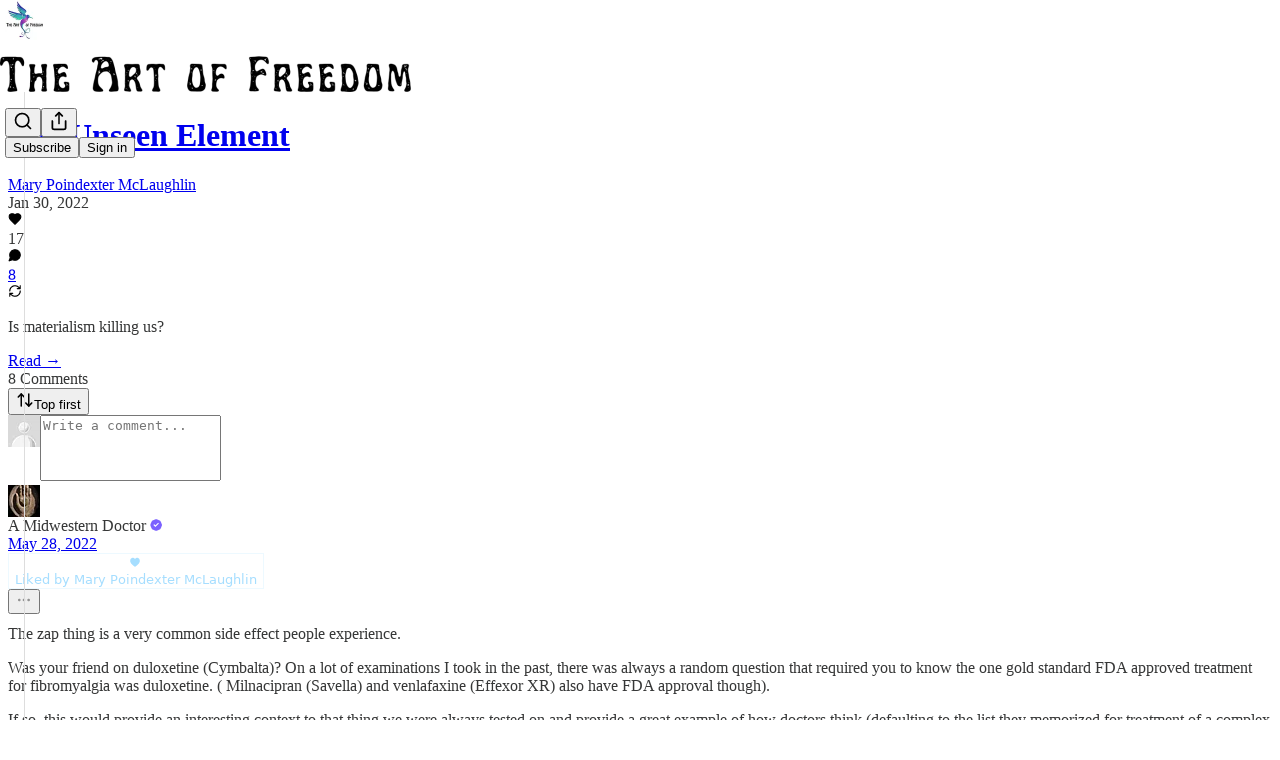

--- FILE ---
content_type: application/javascript; charset=UTF-8
request_url: https://marypoindextermclaughlin.substack.com/cdn-cgi/challenge-platform/scripts/jsd/main.js
body_size: 4506
content:
window._cf_chl_opt={gZVc6:'g'};~function(i4,k,W,I,y,L,c,C){i4=n,function(R,S,iX,i3,x,l){for(iX={R:226,S:262,x:242,l:238,e:223,U:199,a:212,v:228,Z:279,d:270,D:241,F:249},i3=n,x=R();!![];)try{if(l=-parseInt(i3(iX.R))/1+-parseInt(i3(iX.S))/2*(parseInt(i3(iX.x))/3)+-parseInt(i3(iX.l))/4*(parseInt(i3(iX.e))/5)+-parseInt(i3(iX.U))/6*(parseInt(i3(iX.a))/7)+-parseInt(i3(iX.v))/8*(-parseInt(i3(iX.Z))/9)+-parseInt(i3(iX.d))/10*(parseInt(i3(iX.D))/11)+parseInt(i3(iX.F))/12,l===S)break;else x.push(x.shift())}catch(e){x.push(x.shift())}}(i,835938),k=this||self,W=k[i4(190)],I={},I[i4(202)]='o',I[i4(240)]='s',I[i4(251)]='u',I[i4(278)]='z',I[i4(184)]='n',I[i4(214)]='I',I[i4(248)]='b',y=I,k[i4(239)]=function(R,S,x,U,il,ij,iB,i9,D,F,A,P,H,Q){if(il={R:280,S:264,x:218,l:235,e:283,U:237,a:283,v:294,Z:206,d:229,D:282,F:253},ij={R:213,S:229,x:188},iB={R:252,S:259,x:209,l:189},i9=i4,S===null||S===void 0)return U;for(D=J(S),R[i9(il.R)][i9(il.S)]&&(D=D[i9(il.x)](R[i9(il.R)][i9(il.S)](S))),D=R[i9(il.l)][i9(il.e)]&&R[i9(il.U)]?R[i9(il.l)][i9(il.a)](new R[(i9(il.U))](D)):function(N,ii,E){for(ii=i9,N[ii(ij.R)](),E=0;E<N[ii(ij.S)];N[E]===N[E+1]?N[ii(ij.x)](E+1,1):E+=1);return N}(D),F='nAsAaAb'.split('A'),F=F[i9(il.v)][i9(il.Z)](F),A=0;A<D[i9(il.d)];P=D[A],H=G(R,S,P),F(H)?(Q=H==='s'&&!R[i9(il.D)](S[P]),i9(il.F)===x+P?Z(x+P,H):Q||Z(x+P,S[P])):Z(x+P,H),A++);return U;function Z(N,E,i8){i8=n,Object[i8(iB.R)][i8(iB.S)][i8(iB.x)](U,E)||(U[E]=[]),U[E][i8(iB.l)](N)}},L=i4(211)[i4(215)](';'),c=L[i4(294)][i4(206)](L),k[i4(265)]=function(R,S,iU,ib,x,l,U,v){for(iU={R:272,S:229,x:229,l:192,e:189,U:286},ib=i4,x=Object[ib(iU.R)](S),l=0;l<x[ib(iU.S)];l++)if(U=x[l],'f'===U&&(U='N'),R[U]){for(v=0;v<S[x[l]][ib(iU.x)];-1===R[U][ib(iU.l)](S[x[l]][v])&&(c(S[x[l]][v])||R[U][ib(iU.e)]('o.'+S[x[l]][v])),v++);}else R[U]=S[x[l]][ib(iU.U)](function(Z){return'o.'+Z})},C=function(iu,is,iO,iE,iN,iy,S,x,l){return iu={R:247,S:260},is={R:261,S:261,x:189,l:258,e:261,U:295},iO={R:229},iE={R:234},iN={R:229,S:295,x:252,l:259,e:209,U:259,a:209,v:252,Z:209,d:234,D:189,F:234,A:189,P:234,H:189,m:261,Q:261,N:234,E:189,O:189,s:189,h:189,g:258},iy=i4,S=String[iy(iu.R)],x={'h':function(e,im){return im={R:221,S:295},e==null?'':x.g(e,6,function(U,iw){return iw=n,iw(im.R)[iw(im.S)](U)})},'g':function(U,Z,D,iY,F,A,P,H,Q,N,E,O,s,z,V,i0,i1,i2){if(iY=iy,null==U)return'';for(A={},P={},H='',Q=2,N=3,E=2,O=[],s=0,z=0,V=0;V<U[iY(iN.R)];V+=1)if(i0=U[iY(iN.S)](V),Object[iY(iN.x)][iY(iN.l)][iY(iN.e)](A,i0)||(A[i0]=N++,P[i0]=!0),i1=H+i0,Object[iY(iN.x)][iY(iN.U)][iY(iN.a)](A,i1))H=i1;else{if(Object[iY(iN.v)][iY(iN.U)][iY(iN.Z)](P,H)){if(256>H[iY(iN.d)](0)){for(F=0;F<E;s<<=1,Z-1==z?(z=0,O[iY(iN.D)](D(s)),s=0):z++,F++);for(i2=H[iY(iN.F)](0),F=0;8>F;s=s<<1|i2&1,z==Z-1?(z=0,O[iY(iN.A)](D(s)),s=0):z++,i2>>=1,F++);}else{for(i2=1,F=0;F<E;s=i2|s<<1,Z-1==z?(z=0,O[iY(iN.A)](D(s)),s=0):z++,i2=0,F++);for(i2=H[iY(iN.P)](0),F=0;16>F;s=s<<1.31|1.13&i2,Z-1==z?(z=0,O[iY(iN.H)](D(s)),s=0):z++,i2>>=1,F++);}Q--,0==Q&&(Q=Math[iY(iN.m)](2,E),E++),delete P[H]}else for(i2=A[H],F=0;F<E;s=s<<1|i2&1.63,Z-1==z?(z=0,O[iY(iN.A)](D(s)),s=0):z++,i2>>=1,F++);H=(Q--,0==Q&&(Q=Math[iY(iN.Q)](2,E),E++),A[i1]=N++,String(i0))}if(H!==''){if(Object[iY(iN.v)][iY(iN.U)][iY(iN.a)](P,H)){if(256>H[iY(iN.N)](0)){for(F=0;F<E;s<<=1,z==Z-1?(z=0,O[iY(iN.E)](D(s)),s=0):z++,F++);for(i2=H[iY(iN.P)](0),F=0;8>F;s=s<<1.84|i2&1,Z-1==z?(z=0,O[iY(iN.O)](D(s)),s=0):z++,i2>>=1,F++);}else{for(i2=1,F=0;F<E;s=s<<1.94|i2,Z-1==z?(z=0,O[iY(iN.D)](D(s)),s=0):z++,i2=0,F++);for(i2=H[iY(iN.N)](0),F=0;16>F;s=s<<1|1&i2,Z-1==z?(z=0,O[iY(iN.O)](D(s)),s=0):z++,i2>>=1,F++);}Q--,0==Q&&(Q=Math[iY(iN.Q)](2,E),E++),delete P[H]}else for(i2=A[H],F=0;F<E;s=i2&1.68|s<<1,Z-1==z?(z=0,O[iY(iN.D)](D(s)),s=0):z++,i2>>=1,F++);Q--,0==Q&&E++}for(i2=2,F=0;F<E;s=s<<1.7|1&i2,z==Z-1?(z=0,O[iY(iN.s)](D(s)),s=0):z++,i2>>=1,F++);for(;;)if(s<<=1,Z-1==z){O[iY(iN.h)](D(s));break}else z++;return O[iY(iN.g)]('')},'j':function(e,iG){return iG=iy,e==null?'':''==e?null:x.i(e[iG(iO.R)],32768,function(U,iJ){return iJ=iG,e[iJ(iE.R)](U)})},'i':function(U,Z,D,iL,F,A,P,H,Q,N,E,O,s,z,V,i0,i2,i1){for(iL=iy,F=[],A=4,P=4,H=3,Q=[],O=D(0),s=Z,z=1,N=0;3>N;F[N]=N,N+=1);for(V=0,i0=Math[iL(is.R)](2,2),E=1;E!=i0;i1=O&s,s>>=1,0==s&&(s=Z,O=D(z++)),V|=(0<i1?1:0)*E,E<<=1);switch(V){case 0:for(V=0,i0=Math[iL(is.S)](2,8),E=1;i0!=E;i1=s&O,s>>=1,0==s&&(s=Z,O=D(z++)),V|=(0<i1?1:0)*E,E<<=1);i2=S(V);break;case 1:for(V=0,i0=Math[iL(is.R)](2,16),E=1;i0!=E;i1=O&s,s>>=1,0==s&&(s=Z,O=D(z++)),V|=E*(0<i1?1:0),E<<=1);i2=S(V);break;case 2:return''}for(N=F[3]=i2,Q[iL(is.x)](i2);;){if(z>U)return'';for(V=0,i0=Math[iL(is.R)](2,H),E=1;E!=i0;i1=O&s,s>>=1,0==s&&(s=Z,O=D(z++)),V|=(0<i1?1:0)*E,E<<=1);switch(i2=V){case 0:for(V=0,i0=Math[iL(is.R)](2,8),E=1;i0!=E;i1=s&O,s>>=1,0==s&&(s=Z,O=D(z++)),V|=E*(0<i1?1:0),E<<=1);F[P++]=S(V),i2=P-1,A--;break;case 1:for(V=0,i0=Math[iL(is.S)](2,16),E=1;E!=i0;i1=O&s,s>>=1,s==0&&(s=Z,O=D(z++)),V|=(0<i1?1:0)*E,E<<=1);F[P++]=S(V),i2=P-1,A--;break;case 2:return Q[iL(is.l)]('')}if(A==0&&(A=Math[iL(is.e)](2,H),H++),F[i2])i2=F[i2];else if(P===i2)i2=N+N[iL(is.U)](0);else return null;Q[iL(is.x)](i2),F[P++]=N+i2[iL(is.U)](0),A--,N=i2,0==A&&(A=Math[iL(is.R)](2,H),H++)}}},l={},l[iy(iu.S)]=x.h,l}(),B();function o(R,iv,iS){return iv={R:300},iS=i4,Math[iS(iv.R)]()>R}function T(ia,iR,x,l,U,a,v){iR=(ia={R:201,S:287,x:299,l:244,e:269,U:231,a:298,v:245,Z:267,d:194,D:217,F:293},i4);try{return x=W[iR(ia.R)](iR(ia.S)),x[iR(ia.x)]=iR(ia.l),x[iR(ia.e)]='-1',W[iR(ia.U)][iR(ia.a)](x),l=x[iR(ia.v)],U={},U=YXrIs6(l,l,'',U),U=YXrIs6(l,l[iR(ia.Z)]||l[iR(ia.d)],'n.',U),U=YXrIs6(l,x[iR(ia.D)],'d.',U),W[iR(ia.U)][iR(ia.F)](x),a={},a.r=U,a.e=null,a}catch(Z){return v={},v.r={},v.e=Z,v}}function B(n0,iV,ig,ic,R,S,x,l,e){if(n0={R:224,S:205,x:285,l:284,e:255,U:220,a:193,v:193},iV={R:285,S:284,x:193},ig={R:232},ic=i4,R=k[ic(n0.R)],!R)return;if(!X())return;(S=![],x=R[ic(n0.S)]===!![],l=function(iq,U){(iq=ic,!S)&&(S=!![],U=T(),K(U.r,function(a){j(R,a)}),U.e&&M(iq(ig.R),U.e))},W[ic(n0.x)]!==ic(n0.l))?l():k[ic(n0.e)]?W[ic(n0.e)](ic(n0.U),l):(e=W[ic(n0.a)]||function(){},W[ic(n0.v)]=function(iT){iT=ic,e(),W[iT(iV.R)]!==iT(iV.S)&&(W[iT(iV.x)]=e,l())})}function n(b,R,S){return S=i(),n=function(x,k,p){return x=x-182,p=S[x],p},n(b,R)}function J(R,iC,i7,S){for(iC={R:218,S:272,x:289},i7=i4,S=[];null!==R;S=S[i7(iC.R)](Object[i7(iC.S)](R)),R=Object[i7(iC.x)](R));return S}function X(iZ,ix,R,S,x,l){return iZ={R:224,S:182,x:236},ix=i4,R=k[ix(iZ.R)],S=3600,x=Math[ix(iZ.S)](+atob(R.t)),l=Math[ix(iZ.S)](Date[ix(iZ.x)]()/1e3),l-x>S?![]:!![]}function K(R,S,iA,iF,iD,id,ik,x,l){iA={R:224,S:291,x:275,l:203,e:222,U:276,a:197,v:256,Z:205,d:196,D:268,F:207,A:210,P:296,H:260,m:191},iF={R:227},iD={R:225,S:200,x:216,l:225},id={R:196},ik=i4,x=k[ik(iA.R)],l=new k[(ik(iA.S))](),l[ik(iA.x)](ik(iA.l),ik(iA.e)+k[ik(iA.U)][ik(iA.a)]+ik(iA.v)+x.r),x[ik(iA.Z)]&&(l[ik(iA.d)]=5e3,l[ik(iA.D)]=function(ip){ip=ik,S(ip(id.R))}),l[ik(iA.F)]=function(iW){iW=ik,l[iW(iD.R)]>=200&&l[iW(iD.R)]<300?S(iW(iD.S)):S(iW(iD.x)+l[iW(iD.l)])},l[ik(iA.A)]=function(iI){iI=ik,S(iI(iF.R))},l[ik(iA.P)](C[ik(iA.H)](JSON[ik(iA.m)](R)))}function G(R,S,x,ir,i6,l){i6=(ir={R:230,S:235,x:274,l:277},i4);try{return S[x][i6(ir.R)](function(){}),'p'}catch(e){}try{if(null==S[x])return void 0===S[x]?'u':'x'}catch(U){return'i'}return R[i6(ir.S)][i6(ir.x)](S[x])?'a':S[x]===R[i6(ir.S)]?'L':S[x]===!0?'T':S[x]===!1?'F':(l=typeof S[x],i6(ir.l)==l?Y(R,S[x])?'N':'f':y[l]||'?')}function M(l,U,iH,it,a,v,Z,d,D,F,A,P){if(iH={R:183,S:246,x:224,l:222,e:276,U:197,a:233,v:273,Z:291,d:275,D:203,F:196,A:268,P:266,H:276,m:281,Q:254,N:276,E:263,O:271,s:276,h:292,g:297,z:276,f:186,V:290,i0:185,i1:208,i2:204,im:296,iQ:260},it=i4,!o(.01))return![];v=(a={},a[it(iH.R)]=l,a[it(iH.S)]=U,a);try{Z=k[it(iH.x)],d=it(iH.l)+k[it(iH.e)][it(iH.U)]+it(iH.a)+Z.r+it(iH.v),D=new k[(it(iH.Z))](),D[it(iH.d)](it(iH.D),d),D[it(iH.F)]=2500,D[it(iH.A)]=function(){},F={},F[it(iH.P)]=k[it(iH.H)][it(iH.m)],F[it(iH.Q)]=k[it(iH.N)][it(iH.E)],F[it(iH.O)]=k[it(iH.s)][it(iH.h)],F[it(iH.g)]=k[it(iH.z)][it(iH.f)],A=F,P={},P[it(iH.V)]=v,P[it(iH.i0)]=A,P[it(iH.i1)]=it(iH.i2),D[it(iH.im)](C[it(iH.iQ)](P))}catch(H){}}function j(x,l,n1,io,e,U,a){if(n1={R:198,S:205,x:200,l:208,e:243,U:257,a:301,v:288,Z:208,d:243,D:257,F:246,A:195,P:301},io=i4,e=io(n1.R),!x[io(n1.S)])return;l===io(n1.x)?(U={},U[io(n1.l)]=e,U[io(n1.e)]=x.r,U[io(n1.U)]=io(n1.x),k[io(n1.a)][io(n1.v)](U,'*')):(a={},a[io(n1.Z)]=e,a[io(n1.d)]=x.r,a[io(n1.D)]=io(n1.F),a[io(n1.A)]=l,k[io(n1.P)][io(n1.v)](a,'*'))}function Y(R,S,iK,i5){return iK={R:187,S:252,x:250,l:209,e:192,U:219},i5=i4,S instanceof R[i5(iK.R)]&&0<R[i5(iK.R)][i5(iK.S)][i5(iK.x)][i5(iK.l)](S)[i5(iK.e)](i5(iK.U))}function i(n2){return n2='cloudflare-invisible,48wZLzch,success,createElement,object,POST,jsd,api,bind,onload,source,call,onerror,_cf_chl_opt;aWGC0;CHhsF2;YDGnd0;cLyf1;rCgP0;AoUn4;EwVo1;DWMQ6;VULe5;QqRX7;mFtI5;RNfsp7;JfdBK6;YXrIs6;lfkfA5;waWJ6;YauX3,744219ETnVhe,sort,bigint,split,http-code:,contentDocument,concat,[native code],DOMContentLoaded,YBS2lD$QjbMGh6r5WtOX1wJAnu-geadRymqLpsvzTixC4NV80ZFU7o+cPE3fIkKH9,/cdn-cgi/challenge-platform/h/,5FCwSVR,__CF$cv$params,status,1643363YuIJoz,xhr-error,30152fRqbTL,length,catch,body,error on cf_chl_props,/b/ov1/0.7843761708822486:1761981810:wK0WDC5w0QSBbRLQCYglfv5AoYatvGC4WZ7qWSgPFsE/,charCodeAt,Array,now,Set,6044972AqiAvP,YXrIs6,string,11HYEmDY,7743lsERCH,sid,display: none,contentWindow,error,fromCharCode,boolean,70201140xqrhMB,toString,undefined,prototype,d.cookie,chlApiUrl,addEventListener,/jsd/r/0.7843761708822486:1761981810:wK0WDC5w0QSBbRLQCYglfv5AoYatvGC4WZ7qWSgPFsE/,event,join,hasOwnProperty,MPTBrZbkjt,pow,530RDaOsz,muGLU2,getOwnPropertyNames,lfkfA5,chlApiSitekey,clientInformation,ontimeout,tabIndex,3552020FUjiST,chlApiRumWidgetAgeMs,keys,/invisible/jsd,isArray,open,_cf_chl_opt,function,symbol,72brTRKS,Object,mEONw4,isNaN,from,loading,readyState,map,iframe,postMessage,getPrototypeOf,errorInfoObject,XMLHttpRequest,ncEd6,removeChild,includes,charAt,send,chlApiClientVersion,appendChild,style,random,parent,floor,msg,number,chctx,oXIJ5,Function,splice,push,document,stringify,indexOf,onreadystatechange,navigator,detail,timeout,gZVc6'.split(','),i=function(){return n2},i()}}()